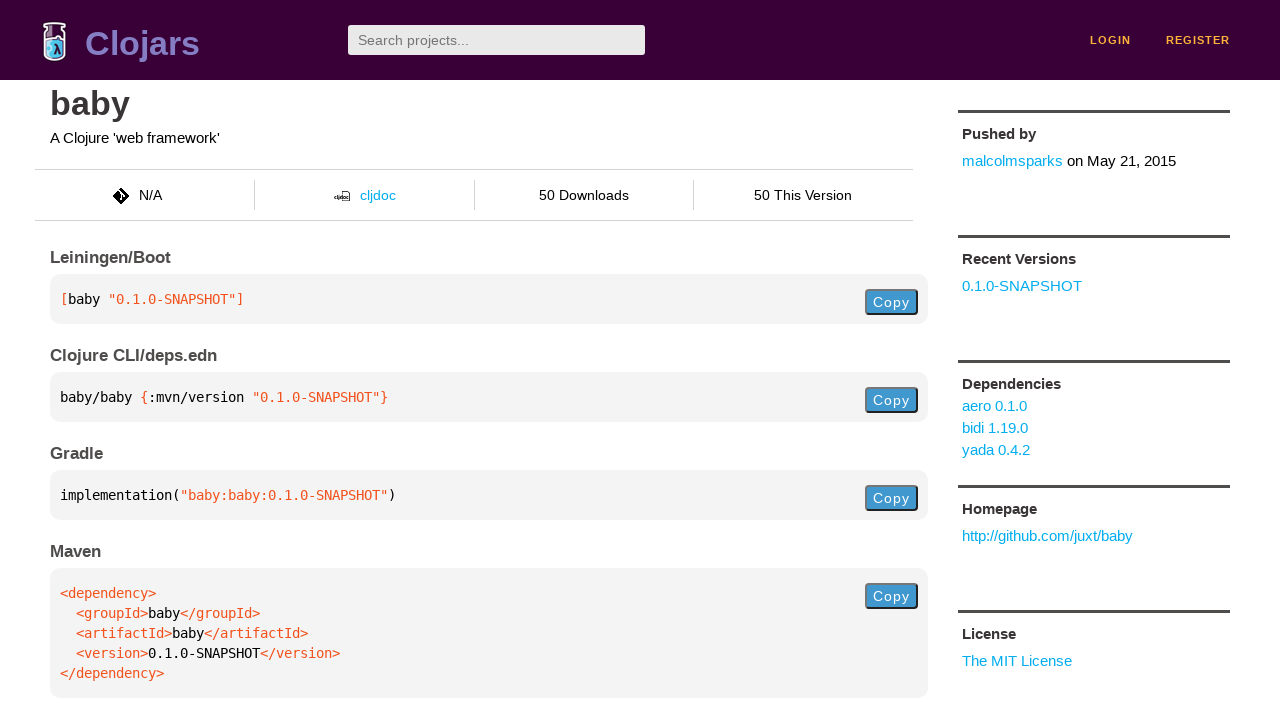

--- FILE ---
content_type: text/html;charset=utf-8
request_url: https://clojars.org/baby
body_size: 2080
content:
<!DOCTYPE html>
<html lang="en"><head><meta charset="utf-8"><meta content="width=device-width,initial-scale=1" name="viewport"><link href="/opensearch.xml" rel="search" title="Clojars" type="application/opensearchdescription+xml"><link href="/favicon.ico" rel="shortcut icon"><meta content="[baby/baby &quot;0.1.0-SNAPSHOT&quot;] A Clojure &apos;web framework&apos;" name="description"><meta content="summary" name="twitter:card"><meta content="@clojars" name="twitter:site:id"><meta content="https://clojars.org" name="twitter:site"><meta content="[baby/baby &quot;0.1.0-SNAPSHOT&quot;]" name="twitter:title"><meta content="[baby/baby &quot;0.1.0-SNAPSHOT&quot;] A Clojure &apos;web framework&apos;" name="twitter:description"><meta content="https://clojars.org/images/clojars-logo@2x.png" name="twitter:image"><meta content="Total downloads / this version" name="twitter:label1"><meta content="50 / 50" name="twitter:data1"><meta content="Coordinates" name="twitter:label2"><meta content="[baby &quot;0.1.0-SNAPSHOT&quot;]" name="twitter:data2"><meta content="website" property="og:type"><meta content="Clojars" property="og:site_name"><meta content="[baby/baby &quot;0.1.0-SNAPSHOT&quot;]" property="og:title"><meta content="[baby/baby &quot;0.1.0-SNAPSHOT&quot;] A Clojure &apos;web framework&apos;" property="og:description"><meta content="https://clojars.org/images/clojars-logo@2x.png" property="og:image"><title>[baby/baby &quot;0.1.0-SNAPSHOT&quot;] - Clojars</title><link href="/stylesheets/reset.css" rel="stylesheet" type="text/css"><link href="/stylesheets/vendor/bootstrap/bootstrap.css" rel="stylesheet" type="text/css"><link href="/stylesheets/screen.css" rel="stylesheet" type="text/css"><!--[if lt IE 9]><script src="/js/html5.js" type="text/javascript"></script><![endif]--><script src="/js/jquery-3.6.0.min.js" type="text/javascript"></script><script src="/js/coordinates.js" type="text/javascript"></script></head><body class="container-fluid"><div id="content-wrapper"><header class="small-header row"><div class="home col-xs-6 col-sm-3"><a href="/"><img alt="Clojars" src="/images/clojars-logo-tiny.png" srcset="/images/clojars-logo-tiny@2x.png 2x"></a><h1><a href="/">Clojars</a></h1></div><div class="col-xs-6 col-sm-3"><form action="/search"><input class="search" id="search" name="q" placeholder="Search projects..." required type="search"></form></div><nav class="navigation main-navigation col-xs-12 col-sm-6"><ul><li><a href="/login">login</a></li><li><a href="/register">register</a></li></ul></nav></header><div class="light-article row"><script type="application/ld+json">{"@context":"http://schema.org","@type":"BreadcrumbList","itemListElement":[{"@type":"ListItem","position":1,"item":{"@id":"https://clojars.org/baby","name":"baby"}}]}</script><div class="col-xs-12 col-sm-9" id="jar-title"><div><h1><a href="/baby">baby</a></h1></div><p class="description">A Clojure &apos;web framework&apos;</p><ul class="row" id="jar-info-bar"><li class="col-xs-12 col-sm-3"><p><img alt="VCS" src="/images/git-mark.png" srcset="">N/A</p></li><li class="col-xs-12 col-sm-3"><a href="https://cljdoc.org/d/baby/baby/0.1.0-SNAPSHOT"><img alt="cljdoc documentation" height="16" src="/images/cljdoc-icon.svg">cljdoc</a></li><li class="col-xs-12 col-sm-3">50 Downloads</li><li class="col-xs-12 col-sm-3">50 This Version</li></ul><h2>Leiningen/Boot</h2><div class="package-config-example"><div class="package-config-content select-text" id="#leiningen-coordinates"><pre><span class="tag">[</span>baby<span class="string"> &quot;0.1.0-SNAPSHOT&quot;</span><span class="tag">]</span></pre></div><div class="package-config-copy"><button class="copy-coordinates">Copy</button></div></div><h2>Clojure CLI/deps.edn</h2><div class="package-config-example"><div class="package-config-content select-text" id="#deps-coordinates"><pre>baby/baby <span class="tag">{</span>:mvn/version <span class="string">&quot;0.1.0-SNAPSHOT&quot;</span><span class="tag">}</span></pre></div><div class="package-config-copy"><button class="copy-coordinates">Copy</button></div></div><h2>Gradle</h2><div class="package-config-example"><div class="package-config-content select-text" id="#gradle-coordinates"><pre>implementation(<span class="string">&quot;baby:baby:0.1.0-SNAPSHOT&quot;</span>)</pre></div><div class="package-config-copy"><button class="copy-coordinates">Copy</button></div></div><h2>Maven</h2><div class="package-config-example"><div class="package-config-content select-text" id="#maven-coordinates"><div><pre><span class="tag">&lt;dependency&gt;
</span><span class="tag">  &lt;groupId&gt;</span>baby<span class="tag">&lt;/groupId&gt;
</span><span class="tag">  &lt;artifactId&gt;</span>baby<span class="tag">&lt;/artifactId&gt;
</span><span class="tag">  &lt;version&gt;</span>0.1.0-SNAPSHOT<span class="tag">&lt;/version&gt;
</span><span class="tag">&lt;/dependency&gt;</span></pre></div></div><div class="package-config-copy"><button class="copy-coordinates">Copy</button></div></div></div><ul class="col-xs-12 col-sm-3" id="jar-sidebar"><li><h4>Pushed by</h4><a href="/users/malcolmsparks">malcolmsparks</a> on <span title="2015-05-21 07:06:39.709">May 21, 2015</span></li><li><h4>Recent Versions</h4><ul id="versions"><li><a href="/baby/versions/0.1.0-SNAPSHOT">0.1.0-SNAPSHOT</a></li></ul></li><li><h3>Dependencies</h3><ul id="dependencies"><li><a href="/aero">aero 0.1.0</a></li><li><a href="/bidi">bidi 1.19.0</a></li><li><a href="/yada">yada 0.4.2</a></li></ul></li><li class="homepage"><h4>Homepage</h4><a href="http://github.com/juxt/baby">http://github.com/juxt/baby</a></li><li class="license"><h4>License</h4><ul id="licenses"><li><a href="http://opensource.org/licenses/MIT">The MIT License</a></li></ul></li><li><h4>Version Badge</h4><p>Want to display the <a href="https://img.shields.io/clojars/v/baby.svg">latest version</a> of your project on GitHub? Use the markdown code below!</p><img src="https://img.shields.io/clojars/v/baby.svg"><textarea class="select-text" id="version-badge" readonly="readonly" rows="4">[![Clojars Project](https://img.shields.io/clojars/v/baby.svg)](https://clojars.org/baby)</textarea><p>If you want to include pre-releases and snapshots, use the following markdown code:</p><img src="https://img.shields.io/clojars/v/baby.svg?include_prereleases"><textarea class="select-text" id="version-badge" readonly="readonly" rows="4">[![Clojars Project](https://img.shields.io/clojars/v/baby.svg?include_prereleases)](https://clojars.org/baby)</textarea></li></ul></div><footer class="row"><a href="https://github.com/clojars/clojars-web/wiki/About">about</a><a href="https://clojars.statuspage.io">status</a><a href="/projects">projects</a><a href="https://github.com/clojars/clojars-web/wiki/Contributing">contribute</a><a href="https://github.com/clojars/clojars-web/blob/main/CHANGELOG.org">changelog</a><a href="https://github.com/clojars/clojars-web/wiki/Contact">contact</a><a href="https://github.com/clojars/clojars-web">code</a><a href="/security">security</a><a href="/dmca">DMCA</a><a href="https://github.com/clojars/clojars-web/wiki/">help</a><a href="https://github.com/clojars/clojars-web/wiki/Data">API</a><a href="/sitemap.xml">sitemap</a><div class="sponsors"><div class="sponsors-title">Hosting costs sponsored by:</div><div class="sponsors-group"><div class="sponsor"><a href="https://korey.ai/"><img alt="Korey" src="/images/korey-logo.png"></a></div></div><div class="sponsors-title">With in-kind sponsorship from:</div><div class="sponsors-group"><div class="sponsor"><a href="https://1password.com/for-non-profits/"><img alt="1Password" src="/images/1password-logo.png"></a></div><div class="sponsor"><a href="https://www.deps.co"><img alt="Deps" src="/images/deps-logo.png"></a></div><div class="sponsor"><a href="https://dnsimple.link/resolving-clojars"><span>resolving with<br></span><span><img alt="DNSimple" src="https://cdn.dnsimple.com/assets/resolving-with-us/logo-light.png"></span></a></div><div class="sponsor"><a href="http://fastly.com/"><img alt="Fastly" src="/images/fastly-logo.png"></a></div></div><div class="sponsors-group"><div class="sponsor"><a href="https://www.fastmail.com/tryit-clojars/"><img alt="Fastmail" src="/images/fastmail-logo.png"></a></div><div class="sponsor"><a href="https://www.statuspage.io"><img alt="StatusPage.io" src="/images/statuspage-io-logo.svg"></a></div><div class="sponsor"><a href="https://uptime.com/"><img alt="Uptime.com" src="/images/uptime-logo.svg"></a></div></div></div><div class="sponsors"><div class="sponsors-group"><div class="sponsor"><span>remixed by<br></span><span><a href="http://www.bendyworks.com/"><img alt="Bendyworks Inc." src="/images/bendyworks-logo.svg" width="150"></a></span></div><div class="sponsor"><span>member project of<br></span><span><a href="https://clojuriststogether.org/"><img alt="Clojurists Together Foundation" height="40" src="/images/clojurists-together-logo.png"></a></span></div></div></div></footer></div></body></html>

--- FILE ---
content_type: image/svg+xml;charset=utf-8
request_url: https://img.shields.io/clojars/v/baby.svg
body_size: 330
content:
<svg xmlns="http://www.w3.org/2000/svg" width="202" height="20" role="img" aria-label="clojars: [baby &quot;0.1.0-SNAPSHOT&quot;]"><title>clojars: [baby &quot;0.1.0-SNAPSHOT&quot;]</title><linearGradient id="s" x2="0" y2="100%"><stop offset="0" stop-color="#bbb" stop-opacity=".1"/><stop offset="1" stop-opacity=".1"/></linearGradient><clipPath id="r"><rect width="202" height="20" rx="3" fill="#fff"/></clipPath><g clip-path="url(#r)"><rect width="47" height="20" fill="#555"/><rect x="47" width="155" height="20" fill="#fe7d37"/><rect width="202" height="20" fill="url(#s)"/></g><g fill="#fff" text-anchor="middle" font-family="Verdana,Geneva,DejaVu Sans,sans-serif" text-rendering="geometricPrecision" font-size="110"><text aria-hidden="true" x="245" y="150" fill="#010101" fill-opacity=".3" transform="scale(.1)" textLength="370">clojars</text><text x="245" y="140" transform="scale(.1)" fill="#fff" textLength="370">clojars</text><text aria-hidden="true" x="1235" y="150" fill="#010101" fill-opacity=".3" transform="scale(.1)" textLength="1450">[baby &quot;0.1.0-SNAPSHOT&quot;]</text><text x="1235" y="140" transform="scale(.1)" fill="#fff" textLength="1450">[baby &quot;0.1.0-SNAPSHOT&quot;]</text></g></svg>

--- FILE ---
content_type: image/svg+xml;charset=utf-8
request_url: https://img.shields.io/clojars/v/baby.svg?include_prereleases
body_size: -7
content:
<svg xmlns="http://www.w3.org/2000/svg" width="202" height="20" role="img" aria-label="clojars: [baby &quot;0.1.0-SNAPSHOT&quot;]"><title>clojars: [baby &quot;0.1.0-SNAPSHOT&quot;]</title><linearGradient id="s" x2="0" y2="100%"><stop offset="0" stop-color="#bbb" stop-opacity=".1"/><stop offset="1" stop-opacity=".1"/></linearGradient><clipPath id="r"><rect width="202" height="20" rx="3" fill="#fff"/></clipPath><g clip-path="url(#r)"><rect width="47" height="20" fill="#555"/><rect x="47" width="155" height="20" fill="#fe7d37"/><rect width="202" height="20" fill="url(#s)"/></g><g fill="#fff" text-anchor="middle" font-family="Verdana,Geneva,DejaVu Sans,sans-serif" text-rendering="geometricPrecision" font-size="110"><text aria-hidden="true" x="245" y="150" fill="#010101" fill-opacity=".3" transform="scale(.1)" textLength="370">clojars</text><text x="245" y="140" transform="scale(.1)" fill="#fff" textLength="370">clojars</text><text aria-hidden="true" x="1235" y="150" fill="#010101" fill-opacity=".3" transform="scale(.1)" textLength="1450">[baby &quot;0.1.0-SNAPSHOT&quot;]</text><text x="1235" y="140" transform="scale(.1)" fill="#fff" textLength="1450">[baby &quot;0.1.0-SNAPSHOT&quot;]</text></g></svg>